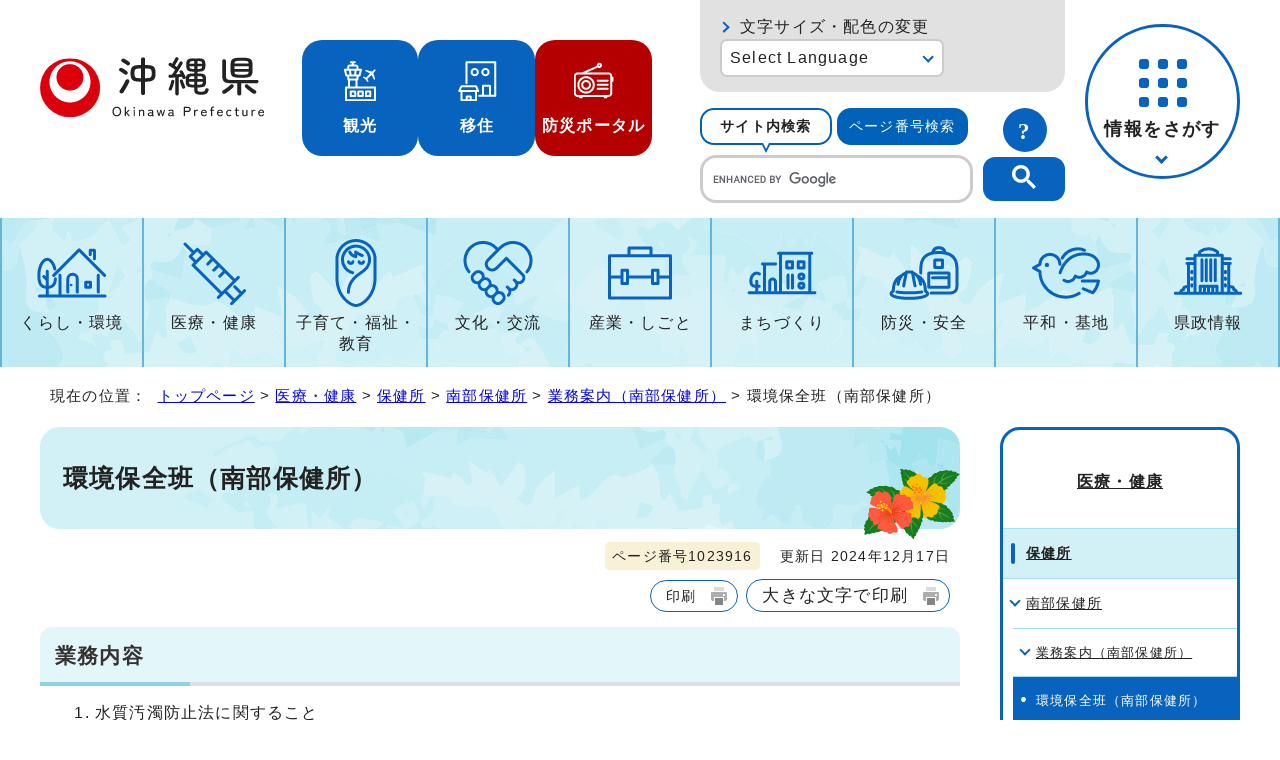

--- FILE ---
content_type: text/html
request_url: https://www.pref.okinawa.jp/iryokenko/hokenjo/1008066/1018624/1023916.html
body_size: 7407
content:
<!DOCTYPE html>
<html lang="ja">
<head prefix="og: http://ogp.me/ns# fb: http://ogp.me/ns/fb# article: http://ogp.me/ns/article#">
<!-- Google tag (gtag.js) -->
<script async src="https://www.googletagmanager.com/gtag/js?id=G-J13JJZ034X"></script>
<script>
　window.dataLayer = window.dataLayer || [];
　function gtag(){dataLayer.push(arguments);}
　gtag('js', new Date());

　gtag('config', 'G-J13JJZ034X');
</script>
<meta charset="UTF-8">
<title>環境保全班（南部保健所）｜沖縄県公式ホームページ</title>
<meta name="viewport" content="width=device-width, maximum-scale=3.0,viewport-fit=cover">
<meta name="author" content="沖縄県">
<meta name="google-site-verification" content="HelqjaDA8M5iGDhbikwMq_MzahFbbwhPX83f7YqR530">
<!--[if lt IE 9]>
<script src="../../../../_template_/_site_/_default_/_res/js/html5shiv-printshiv.min.js"></script>
<![endif]-->
<meta property="og:title" content="環境保全班（南部保健所）｜沖縄県公式ホームページ">
<meta property="og:type" content="article">
<meta property="og:description" content="沖縄県公式ホームページ">
<meta property="og:url" content="https://www.pref.okinawa.lg.jp/iryokenko/hokenjo/1008066/1018624/1023916.html">
<meta name="twitter:card" content="summary">
<meta property="og:image" content="https://www.pref.okinawa.lg.jp/_template_/_site_/_default_/_res/images/sns/ogimage.png">
<meta property="og:site_name" content="沖縄県公式ホームページ">
<meta property="og:locale" content="ja_JP">
<meta name="referrer" content="no-referrer-when-downgrade">
<script src="../../../../_template_/_site_/_default_/_res/js/jquery-3.5.1.min.js"></script>
<script src="../../../../_template_/_site_/_default_/_res/js/jquery-ui-1.13.2.min.js"></script>
<script>
//<!--
var FI = {};
FI.jQuery = jQuery.noConflict(true);
FI.ads_banner_analytics = true;
FI.open_data_analytics = true;
FI.open_new_window = true;
//-->
</script>
<script src="../../../../_template_/_site_/_default_/_res/js/pagetop_fade.js" defer></script>
<script src="../../../../_template_/_site_/_default_/_res/js/over.js" async></script>
<script src="../../../../_template_/_site_/_default_/_res/js/articleall.js" async id="articleall_js"></script>
<script src="../../../../_template_/_site_/_default_/_res/js/dropdown_menu.js" defer id="dropdown_js"></script>
<script src="../../../../_template_/_site_/_default_/_res/js/tabs.js" defer></script>
<script src="../../../../_template_/_site_/_default_/_res/js/fm_util.js" async></script>
<link id="cmncss_pc" href="../../../../_template_/_site_/_default_/_res/design/default.css?a" rel="stylesheet" type="text/css" class="pconly" media="print,only screen and (min-width : 671px)">
<link id="cmncss_smp" href="../../../../_template_/_site_/_default_/_res/design/default_smp.css?a" rel="stylesheet" type="text/css" class="smponly" media="only screen and (max-width : 670px)">
<link id="printcss" href="../../../../_template_/_site_/_default_/_res/print_dummy.css" rel="stylesheet" type="text/css" class="pconly">
<script src="../../../../_template_/_site_/_default_/_res/js/id.js" async></script>
<script src="../../../../_template_/_site_/_default_/_res/js/jquery.cookie.js"></script>
<script src="../../../../_template_/_site_/_default_/_res/js/default.js?a" defer></script>
<link id="bgcss" href="../../../../_template_/_site_/_default_/_res/dummy.css" rel="stylesheet" type="text/css" class="pconly">
<script>
//<!--
var bgcss1 = "../../../../_template_/_site_/_default_/_res/a.css";
var bgcss2 = "../../../../_template_/_site_/_default_/_res/b.css";
var bgcss3 = "../../../../_template_/_site_/_default_/_res/c.css";
var bgcss4 = "../../../../_template_/_site_/_default_/_res/dummy.css";
// -->
</script>
<link rel="apple-touch-icon-precomposed" href="../../../../_template_/_site_/_default_/_res/images/apple-touch-icon-precomposed.png">
<link rel="shortcut icon" href="../../../../_template_/_site_/_default_/_res/favicon.ico" type="image/vnd.microsoft.icon">
<link rel="icon" href="../../../../_template_/_site_/_default_/_res/favicon.ico" type="image/vnd.microsoft.icon">
</head>
<body>
<noscript>
<p class="scriptmessage">当ホームページではjavascriptを使用しています。 javascriptの使用を有効にしなければ、一部の機能が正確に動作しない恐れがあります。お手数ですがjavascriptの使用を有効にしてください。</p>
</noscript>
<div id="wrapbg">
<div id="wrap">
<header id="headerbg" role="banner">
<div id="blockskip" class="pconly"><a href="#HONBUN">エンターキーを押すと、ナビゲーション部分をスキップし本文へ移動します。</a></div>
<div id="header">
<div id="tlogowrap">
<div id="tlogo">
<p><a href="https://www.pref.okinawa.lg.jp/"><img src="../../../../_template_/_site_/_default_/_res/design/images/header/logo.svg" alt="沖縄県公式ホームページ" width="283" height="79"></a></p>
</div>
<div id="headerlinkwrap">
<div id="headerlink">
<ul class="flexstyle1">
<li class="imglink pconly">
<a href="https://www.okinawastory.jp/" target="_blank">
<img src="../../../../_template_/_site_/_default_/_res/design/images/header/icon01.png" alt="" width="40" height="40">
<span>観光</span>
</a>
</li>
<li class="imglink pconly">
<a href="https://okinawa-iju.jp/" target="_blank">
<img src="../../../../_template_/_site_/_default_/_res/design/images/header/icon02.png" alt="" width="40" height="40">
<span>移住</span>
</a>
</li>
<li class="imglink portal">
<a href="https://bousai-okinawa.my.salesforce-sites.com/" target="_blank">
<img src="../../../../_template_/_site_/_default_/_res/design/images/header/icon03.png" alt="" width="40" height="40">
<span>防災ポータル</span>
</a>
</li>
</ul>
</div>
</div>
</div>
<div id="utilmenuwrap">
<div id="util" class="pconly">
<div id="util2">
<div id="fontsize" class="pconly">
<p><a href="https://www.pref.okinawa.lg.jp/about/site/usability.html">文字サイズ・配色の変更</a></p>
</div>
<olang>
<div id="translation" class="scate02">
<button class="tismenu02" aria-expanded="false" aria-controls="translationlist" lang="en">Select Language</button>
<ul id="translationlist" aria-hidden="true">
<li lang="en"><a href="https://honyaku.j-server.com/LUCOKNWP/ns/w4/jaen/">English</a></li>
<li lang="zh-CN"><a href="https://honyaku.j-server.com/LUCOKNWP/ns/w4/jazh/">中文（简体字）</a></li>
<li lang="zh-TW"><a href="https://honyaku.j-server.com/LUCOKNWP/ns/w4/jazhb/">中文（繁體字）</a></li>
<li lang="ko"><a href="https://honyaku.j-server.com/LUCOKNWP/ns/w4/jako/">한국어</a></li>
<li lang="es"><a href="https://honyaku.j-server.com/LUCOKNWP/ns/w4/jaes/">Español</a></li>
<li lang="en"><a href="https://www.pref.okinawa.lg.jp/iryokenko/hokenjo/1008066/1018624/1023916.html">Return to Japanese</a></li>
</ul>
</div>
</olang>
</div>
<div id="sitesearch">
<ul id="searchtab" class="clearfix">
<li id="for_search1"><a href="#search1">サイト内検索</a></li>
<li id="for_search2"><a href="#search2">ページ番号検索</a></li>
</ul>
<div id="searchmenu" class="clearfix">
<div id="search1">
<h2>サイト内検索</h2>
<p class="howto"><a href="../../../../about/site/search.html"><img src="../../../../_template_/_site_/_default_/_res/design/images/header/sbtn.svg" alt="サイト内検索の使い方" width="44" height="44"></a></p>
<div id="googlesearch">
<script async src="https://cse.google.com/cse.js?cx=019ac650a0bef4fbf">
</script>
<div class="gcse-searchbox-only"></div>
</div>
</div>
<div id="search2">
<h2>ページ番号検索</h2>
<p class="howto"><a href="../../../../about/site/idsearch.html"><img src="../../../../_template_/_site_/_default_/_res/design/images/header/sbtn.svg" alt="ページ番号検索の使い方" width="44" height="44"></a></p>
<div class="navidetail">
<form name="idform" id="idform" action="idform">
<input type="text" maxlength="7" name="idtxt" value="" id="kohoid" title="ページ番号検索">
<input type="submit" value="表示" id="idbtn">
</form>
</div>
</div>
</div>
</div>
</div>
<div id="dropdownmenu" class="pconly">
<div id="smpmenup2bg" class="smpmenup">
<div id="smpmenup2" class="bmenu">
<button class="hnmenu" aria-expanded="false" aria-controls="smpmenup1menu"><span>情報をさがす</span></button>
<div id="smpmenup1menu" class="openmenu" aria-hidden="true">
<div id="purposemenu1">
<ul class="flexstyle1">
<li class="imglink"><a href="https://www.pref.okinawa.lg.jp/search_tetsuzuki.html"><img src="https://www.pref.okinawa.lg.jp/_res/projects/default_project/_page_/001/000/001/search/search01.svg" alt="" width="" height=""><span>手続き検索</span></a></li><li class="imglink"><a href="https://www.pref.okinawa.lg.jp/search_tetsuzuki.html?keyword=&w20=20"><img src="https://www.pref.okinawa.lg.jp/_res/projects/default_project/_page_/001/000/001/search/search02.svg" alt="" width="" height=""><span>助成金・補助金</span></a></li><li class="imglink"><a href="https://www.pref.okinawa.lg.jp/shigoto/nyusatsukeiyaku/1015342/index.html"><img src="https://www.pref.okinawa.lg.jp/_res/projects/default_project/_page_/001/000/001/search/search03.svg" alt="" width="" height=""><span>公募・入札発注情報</span></a></li><li class="imglink"><a href="https://www.pref.okinawa.lg.jp/event_calendar.html"><img src="https://www.pref.okinawa.lg.jp/_res/projects/default_project/_page_/001/000/001/search/search04.svg" alt="" width="" height=""><span>イベント</span></a></li><li class="imglink"><a href="https://www.pref.okinawa.lg.jp/kensei/kencho/1000011/index.html"><img src="https://www.pref.okinawa.lg.jp/_res/projects/default_project/_page_/001/000/001/search/search05.svg" alt="" width="" height=""><span>組織案内</span></a></li><li class="imglink"><a href="https://www.iryou.teikyouseido.mhlw.go.jp/znk-web/juminkanja/S2300/initialize" target="_blank"><img src="https://www.pref.okinawa.lg.jp/_res/projects/default_project/_page_/001/000/001/search/search06.svg" alt="" width="" height=""><span>医療機関検索<img src="/_template_/_site_/_default_/_res/images/parts/newwin2.gif" alt="外部リンク・新しいウィンドウで開きます" width="12" height="11" class="external"></span></a></li><li class="imglink"><a href="http://gis.pref.okinawa.jp/pref-okinawa/Portal" target="_blank"><img src="https://www.pref.okinawa.lg.jp/_res/projects/default_project/_page_/001/000/001/search/search07.svg" alt="" width="" height=""><span>地図情報システム<img src="/_template_/_site_/_default_/_res/images/parts/newwin2.gif" alt="外部リンク・新しいウィンドウで開きます" width="12" height="11" class="external"></span></a></li><li class="imglink"><a href="https://www.pref.okinawa.lg.jp/kensei/tokei/index.html"><img src="https://www.pref.okinawa.lg.jp/_res/projects/default_project/_page_/001/000/001/search/search08.svg" alt="" width="" height=""><span>沖縄の統計</span></a></li><li class="imglink"><a href="https://www.pref.okinawa.lg.jp/kensei/jorei/1016480/1016479.html"><img src="https://www.pref.okinawa.lg.jp/_res/projects/default_project/_page_/001/000/001/search/search09.svg" alt="" width="" height=""><span>沖縄県法規集</span></a></li><li class="imglink"><a href="https://www.pref.okinawa.lg.jp/kensei/jinji/1016520/index.html"><img src="https://www.pref.okinawa.lg.jp/_res/projects/default_project/_page_/001/000/001/search/search10.svg" alt="" width="" height=""><span>職員採用・人材募集</span></a></li>
</ul>
</div>
<button class="psclose">閉じる</button>
</div>
</div>
</div>
</div>
</div>
</div>
</header>
<hr class="hide">
<nav id="gnavibg" role="navigation" aria-label="メインメニュー" class="pconly">
<div id="gnavi">
<ul id="topscate" class="clearfix">
<li class="scate scate1">
<button class="tismenu pconly" aria-expanded="false" aria-controls="list1">くらし・環境</button>
<div id="list1" class="navi" aria-hidden="true">
<div class="gnavilower clearfix">
<p class="gnavidetail"><a href="https://www.pref.okinawa.lg.jp/kurashikankyo/index.html">くらし・環境<span class="pconly">トップ</span></a></p>
<!-- ▲▲▲ END gnavilower ▲▲▲ --></div>
<button class="gnaviclose pconly">閉じる</button>
<ul class="clearfix pconly">
<li><a href="https://www.pref.okinawa.lg.jp/kurashikankyo/iju/index.html">移住・定住</a></li>
<li><a href="https://www.pref.okinawa.lg.jp/kurashikankyo/passport/index.html">パスポート</a></li>
<li><a href="https://www.pref.okinawa.lg.jp/kurashikankyo/zeikin/index.html">税金</a></li>
<li><a href="https://www.pref.okinawa.lg.jp/kurashikankyo/furusatonozei/index.html">ふるさと納税</a></li>
<li><a href="https://www.pref.okinawa.lg.jp/kurashikankyo/shohi/index.html">消費生活</a></li>
<li><a href="https://www.pref.okinawa.lg.jp/kurashikankyo/shoku/index.html">食と安全</a></li>
<li><a href="https://www.pref.okinawa.lg.jp/kurashikankyo/gomirecycle/index.html">ごみ・リサイクル</a></li>
<li><a href="https://www.pref.okinawa.lg.jp/kurashikankyo/petgaiju/index.html">ペット・有害生物</a></li>
<li><a href="https://www.pref.okinawa.lg.jp/kurashikankyo/kankyo/index.html">環境保全</a></li>
<li><a href="https://www.pref.okinawa.lg.jp/kurashikankyo/shizenseibutsu/index.html">自然・生物</a></li>
<li><a href="https://www.pref.okinawa.lg.jp/kurashikankyo/katsudo/index.html">県民活動</a></li>
<li><a href="https://www.pref.okinawa.lg.jp/kurashikankyo/danjo/index.html">男女共同参画</a></li>
</ul>
<!-- ▲▲▲ END navi ▲▲▲ --></div>
<!-- ▲▲▲ END scate ▲▲▲ --></li>
<li class="scate scate2">
<button class="tismenu pconly" aria-expanded="false" aria-controls="list2">医療・健康</button>
<div id="list2" class="navi" aria-hidden="true">
<div class="gnavilower clearfix">
<p class="gnavidetail"><a href="https://www.pref.okinawa.lg.jp/iryokenko/index.html">医療・健康<span class="pconly">トップ</span></a></p>
<!-- ▲▲▲ END gnavilower ▲▲▲ --></div>
<button class="gnaviclose pconly">閉じる</button>
<ul class="clearfix pconly">
<li><a href="https://www.pref.okinawa.lg.jp/iryokenko/iryo/index.html">医療</a></li>
<li><a href="https://www.pref.okinawa.lg.jp/iryokenko/kenko/index.html">健康</a></li>
<li><a href="https://www.pref.okinawa.lg.jp/iryokenko/shippeikansensho/index.html">疾病対策・感染症</a></li>
<li><a href="https://www.pref.okinawa.lg.jp/iryokenko/hokenjo/index.html">保健所</a></li>
<li><a href="https://www.pref.okinawa.lg.jp/iryokenko/covid19/index.html">新型コロナウイルス感染症対策特設サイト</a></li>
<li><a href="https://www.pref.okinawa.lg.jp/iryokenko/eiseiyakuji/index.html">衛生・薬事</a></li>
</ul>
<!-- ▲▲▲ END navi ▲▲▲ --></div>
<!-- ▲▲▲ END scate ▲▲▲ --></li>
<li class="scate scate3">
<button class="tismenu pconly" aria-expanded="false" aria-controls="list3">子育て・福祉・教育</button>
<div id="list3" class="navi" aria-hidden="true">
<div class="gnavilower clearfix">
<p class="gnavidetail"><a href="https://www.pref.okinawa.lg.jp/kyoiku/index.html">子育て・福祉・教育<span class="pconly">トップ</span></a></p>
<!-- ▲▲▲ END gnavilower ▲▲▲ --></div>
<button class="gnaviclose pconly">閉じる</button>
<ul class="clearfix pconly">
<li><a href="https://www.pref.okinawa.lg.jp/kyoiku/kosodate/index.html">子育て</a></li>
<li><a href="https://www.pref.okinawa.lg.jp/kyoiku/jido/index.html">児童福祉</a></li>
<li><a href="https://www.pref.okinawa.lg.jp/kyoiku/ippanfukushi/index.html">一般福祉</a></li>
<li><a href="https://www.pref.okinawa.lg.jp/kyoiku/kaigofukushi/index.html">介護福祉</a></li>
<li><a href="https://www.pref.okinawa.lg.jp/kyoiku/koreifukushi/index.html">高齢者福祉</a></li>
<li><a href="https://www.pref.okinawa.lg.jp/kyoiku/shogaifukushi/index.html">障害者福祉</a></li>
<li><a href="https://www.pref.okinawa.lg.jp/kyoiku/seikatufukushi/index.html">生活福祉</a></li>
<li><a href="https://www.pref.okinawa.lg.jp/kyoiku/edu/index.html">沖縄県教育委員会</a></li>
<li><a href="https://www.pref.okinawa.lg.jp/kyoiku/gakko/index.html">学校教育</a></li>
<li><a href="https://www.pref.okinawa.lg.jp/kyoiku/seshonen/index.html">青少年</a></li>
<li><a href="https://www.pref.okinawa.lg.jp/kyoiku/shogaigakushu/index.html">生涯学習</a></li>
<li><a href="https://www.pref.okinawa.lg.jp/kyoiku/kodomo/index.html">沖縄こどもランド</a></li>
</ul>
<!-- ▲▲▲ END navi ▲▲▲ --></div>
<!-- ▲▲▲ END scate ▲▲▲ --></li>
<li class="scate scate4">
<button class="tismenu pconly" aria-expanded="false" aria-controls="list4">文化・交流</button>
<div id="list4" class="navi" aria-hidden="true">
<div class="gnavilower clearfix">
<p class="gnavidetail"><a href="https://www.pref.okinawa.lg.jp/bunkakoryu/index.html">文化・交流<span class="pconly">トップ</span></a></p>
<!-- ▲▲▲ END gnavilower ▲▲▲ --></div>
<button class="gnaviclose pconly">閉じる</button>
<ul class="clearfix pconly">
<li><a href="https://www.pref.okinawa.lg.jp/bunkakoryu/bunkageijutsu/index.html">文化・芸術</a></li>
<li><a href="https://www.pref.okinawa.lg.jp/bunkakoryu/koryu/index.html">交流・国際</a></li>
<li><a href="https://www.pref.okinawa.lg.jp/bunkakoryu/sport/index.html">スポーツ</a></li>
</ul>
<!-- ▲▲▲ END navi ▲▲▲ --></div>
<!-- ▲▲▲ END scate ▲▲▲ --></li>
<li class="scate scate5">
<button class="tismenu pconly" aria-expanded="false" aria-controls="list5">産業・しごと</button>
<div id="list5" class="navi" aria-hidden="true">
<div class="gnavilower clearfix">
<p class="gnavidetail"><a href="https://www.pref.okinawa.lg.jp/shigoto/index.html">産業・しごと<span class="pconly">トップ</span></a></p>
<!-- ▲▲▲ END gnavilower ▲▲▲ --></div>
<button class="gnaviclose pconly">閉じる</button>
<ul class="clearfix pconly">
<li><a href="https://www.pref.okinawa.lg.jp/shigoto/nyusatsukeiyaku/index.html">入札・契約</a></li>
<li><a href="https://www.pref.okinawa.lg.jp/shigoto/keizai/index.html">産業・経済</a></li>
<li><a href="https://www.pref.okinawa.lg.jp/shigoto/nogyo/index.html">農業</a></li>
<li><a href="https://www.pref.okinawa.lg.jp/shigoto/ringyo/index.html">林業</a></li>
<li><a href="https://www.pref.okinawa.lg.jp/shigoto/suisangyo/index.html">水産業</a></li>
<li><a href="https://www.pref.okinawa.lg.jp/shigoto/chikusangyo/index.html">畜産業</a></li>
<li><a href="https://www.pref.okinawa.lg.jp/shigoto/shinkooroshi/index.html">農林水産振興センター・中央卸売市場</a></li>
<li><a href="https://www.pref.okinawa.lg.jp/shigoto/kogyo/index.html">工業</a></li>
<li><a href="https://www.pref.okinawa.lg.jp/shigoto/kankotokusan/index.html">観光産業・特産</a></li>
<li><a href="https://www.pref.okinawa.lg.jp/shigoto/shien/index.html">企業支援</a></li>
<li><a href="https://www.pref.okinawa.lg.jp/shigoto/kenkyu/index.html">研究開発</a></li>
<li><a href="https://www.pref.okinawa.lg.jp/shigoto/ability/index.html">職業能力開発</a></li>
<li><a href="https://www.pref.okinawa.lg.jp/shigoto/koyorodo/index.html">雇用・労働・就職</a></li>
<li><a href="https://www.pref.okinawa.lg.jp/shigoto/license/index.html">免許・資格</a></li>
</ul>
<!-- ▲▲▲ END navi ▲▲▲ --></div>
<!-- ▲▲▲ END scate ▲▲▲ --></li>
<li class="scate scate6">
<button class="tismenu pconly" aria-expanded="false" aria-controls="list6">まちづくり</button>
<div id="list6" class="navi" aria-hidden="true">
<div class="gnavilower clearfix">
<p class="gnavidetail"><a href="https://www.pref.okinawa.lg.jp/machizukuri/index.html">まちづくり<span class="pconly">トップ</span></a></p>
<!-- ▲▲▲ END gnavilower ▲▲▲ --></div>
<button class="gnaviclose pconly">閉じる</button>
<ul class="clearfix pconly">
<li><a href="https://www.pref.okinawa.lg.jp/machizukuri/jutakutochi/index.html">住宅・土地</a></li>
<li><a href="https://www.pref.okinawa.lg.jp/machizukuri/suido/index.html">上下水道</a></li>
<li><a href="https://www.pref.okinawa.lg.jp/machizukuri/toshi/index.html">都市計画</a></li>
<li><a href="https://www.pref.okinawa.lg.jp/machizukuri/keikan/index.html">景観</a></li>
<li><a href="https://www.pref.okinawa.lg.jp/machizukuri/park/index.html">都市公園案内</a></li>
<li><a href="https://www.pref.okinawa.lg.jp/machizukuri/dorokotsu/index.html">道路・交通</a></li>
<li><a href="https://www.pref.okinawa.lg.jp/machizukuri/kowankuko/index.html">港湾・空港</a></li>
<li><a href="https://www.pref.okinawa.lg.jp/machizukuri/kaigankasen/index.html">海岸・砂防・河川・ダム</a></li>
<li><a href="https://www.pref.okinawa.lg.jp/machizukuri/kenchiku/index.html">建築・開発</a></li>
<li><a href="https://www.pref.okinawa.lg.jp/machizukuri/johoif/index.html">情報通信・IT</a></li>
<li><a href="https://www.pref.okinawa.lg.jp/machizukuri/energy/index.html">エネルギー</a></li>
<li><a href="https://www.pref.okinawa.lg.jp/machizukuri/doboku/index.html">土木事務所</a></li>
</ul>
<!-- ▲▲▲ END navi ▲▲▲ --></div>
<!-- ▲▲▲ END scate ▲▲▲ --></li>
<li class="scate scate7">
<button class="tismenu pconly" aria-expanded="false" aria-controls="list7">防災・安全</button>
<div id="list7" class="navi" aria-hidden="true">
<div class="gnavilower clearfix">
<p class="gnavidetail"><a href="https://www.pref.okinawa.lg.jp/bosaianzen/index.html">防災・安全<span class="pconly">トップ</span></a></p>
<!-- ▲▲▲ END gnavilower ▲▲▲ --></div>
<button class="gnaviclose pconly">閉じる</button>
<ul class="clearfix pconly">
<li><a href="https://www.pref.okinawa.lg.jp/kinkyu/index.html">緊急情報</a></li>
<li><a href="https://www.pref.okinawa.lg.jp/bosaianzen/bosai/index.html">防災</a></li>
<li><a href="https://www.pref.okinawa.lg.jp/bosaianzen/shobokyukyu/index.html">消防・救急</a></li>
<li><a href="https://www.pref.okinawa.lg.jp/bosaianzen/bohan/index.html">防犯</a></li>
<li><a href="https://www.pref.okinawa.lg.jp/bosaianzen/kotsu/index.html">交通安全</a></li>
<li><a href="https://www.pref.okinawa.lg.jp/bosaianzen/kokuminhogo/index.html">国民保護</a></li>
<li><a href="https://www.pref.okinawa.lg.jp/bosaianzen/fuhatsudan/index.html">不発弾</a></li>
</ul>
<!-- ▲▲▲ END navi ▲▲▲ --></div>
<!-- ▲▲▲ END scate ▲▲▲ --></li>
<li class="scate scate8">
<button class="tismenu pconly" aria-expanded="false" aria-controls="list8">平和・基地</button>
<div id="list8" class="navi" aria-hidden="true">
<div class="gnavilower clearfix">
<p class="gnavidetail"><a href="https://www.pref.okinawa.lg.jp/heiwakichi/index.html">平和・基地<span class="pconly">トップ</span></a></p>
<!-- ▲▲▲ END gnavilower ▲▲▲ --></div>
<button class="gnaviclose pconly">閉じる</button>
<ul class="clearfix pconly">
<li><a href="https://www.pref.okinawa.lg.jp/heiwakichi/jinken/index.html">平和・人権</a></li>
<li><a href="https://www.pref.okinawa.lg.jp/heiwakichi/kichi/index.html">米軍基地</a></li>
<li><a href="https://www.pref.okinawa.lg.jp/heiwakichi/atochi/index.html">跡地利用</a></li>
<li><a href="https://www.pref.okinawa.lg.jp/heiwakichi/futenma/index.html">普天間問題</a></li>
</ul>
<!-- ▲▲▲ END navi ▲▲▲ --></div>
<!-- ▲▲▲ END scate ▲▲▲ --></li>
<li class="scate scate9">
<button class="tismenu pconly" aria-expanded="false" aria-controls="list9">県政情報</button>
<div id="list9" class="navi" aria-hidden="true">
<div class="gnavilower clearfix">
<p class="gnavidetail"><a href="https://www.pref.okinawa.lg.jp/kensei/index.html">県政情報<span class="pconly">トップ</span></a></p>
<!-- ▲▲▲ END gnavilower ▲▲▲ --></div>
<button class="gnaviclose pconly">閉じる</button>
<ul class="clearfix pconly">
<li><a href="https://www.pref.okinawa.lg.jp/kensei/pickup/index.html">注目情報</a></li>
<li><a href="https://www.pref.okinawa.lg.jp/kensei/kengaiyo/index.html">沖縄県の紹介</a></li>
<li><a href="https://www.pref.okinawa.lg.jp/kensei/kencho/index.html">県庁の情報</a></li>
<li><a href="https://www.pref.okinawa.lg.jp/kensei/shisaku/index.html">施策・計画</a></li>
<li><a href="https://www.pref.okinawa.lg.jp/kensei/yosan/index.html">財政・出納・監査</a></li>
<li><a href="https://www.pref.okinawa.lg.jp/kensei/kochokoho/index.html">広報・広聴</a></li>
<li><a href="https://www.pref.okinawa.lg.jp/kensei/gyosei/index.html">行政改革・情報公開・公文書管理</a></li>
<li><a href="https://www.pref.okinawa.lg.jp/kensei/jinji/index.html">人事・職員採用・人材募集</a></li>
<li><a href="https://www.pref.okinawa.lg.jp/kensei/shinko/index.html">地方・広域・離島振興</a></li>
<li><a href="https://www.pref.okinawa.lg.jp/kensei/senkyo/index.html">選挙</a></li>
<li><a href="https://www.pref.okinawa.lg.jp/kensei/gikai/index.html">沖縄県議会</a></li>
<li><a href="https://www.pref.okinawa.lg.jp/kensei/shingikai/index.html">審議会等</a></li>
<li><a href="https://www.pref.okinawa.lg.jp/kensei/tokei/index.html">沖縄の統計</a></li>
</ul>
<!-- ▲▲▲ END navi ▲▲▲ --></div>
<!-- ▲▲▲ END scate ▲▲▲ --></li>
</ul>
</div>
</nav>
<hr class="hide">
<nav id="tpath" role="navigation" aria-label="現在の位置">
<p>現在の位置：&nbsp;
<a href="https://www.pref.okinawa.lg.jp/">トップページ</a> &gt;
<a href="../../../../iryokenko/index.html">医療・健康</a> &gt;
<a href="../../../../iryokenko/hokenjo/index.html">保健所</a> &gt;
<a href="../../../../iryokenko/hokenjo/1008066/index.html">南部保健所</a> &gt;
<a href="../../../../iryokenko/hokenjo/1008066/1018624/index.html">業務案内（南部保健所）</a> &gt;
環境保全班（南部保健所）
</p>
</nav>
<hr class="hide">
<div id="pagebody" class="clearfix lnaviright">
<p class="skip"><a id="HONBUN">ここから本文です。</a></p>
<main id="page" role="main">
<article id="content">
<div id="voice">
<h1>環境保全班（南部保健所）</h1>
<div class="box">
<p class="update">
<span class="idnumber">ページ番号1023916</span>　
更新日
2024年12月17日
</p>
<p class="printbtn pconly"><span class="print pconly"><a href="javascript:void(0);" onclick="print(); return false;">印刷</a></span><span class="printl"><a href="javascript:void(0);" onclick="printData(); return false;">大きな文字で印刷</a></span></p>
<!-- ▲▲▲ END box ▲▲▲ --></div>
<h2>業務内容</h2>
<ol>
<li>水質汚濁防止法に関すること</li>
<li>土壌汚染対策法に関すること</li>
<li>大気汚染防止法に関すること</li>
<li>ダイオキシン類対策特別措置法に関すること</li>
<li>フロン排出抑制法に関すること</li>
<li>浄化槽法に関すること</li>
<li>建設リサイクル法に関すること</li>
<li>廃棄物処理法に関すること</li>
<li>自動車リサイクル法に関すること</li>
<li>PCB特別措置法に関すること</li>
<li>赤土等流出防止条例に関すること</li>
<li>上記の法・条例に関する申請・調査・相談等に関すること</li>
</ol><h2>窓口受付時間</h2>
<p>午前　8時40分～12時、午後　13時～16時</p><h2>南部保健所の管轄市町村</h2>
<p>浦添市、糸満市、豊見城市、南城市、西原町、与那原町、南風原町、八重瀬町、久米島町、渡嘉敷村、座間味村、粟国村、渡名喜村、南大東村、北大東村、那覇市（一部除く）</p><h2>参考資料</h2><ul class="objectlink"><li class="pdf">
<a href="../../../../_res/projects/default_project/_page_/001/023/916/haikibutu.pdf" target="_blank">廃棄物関係 （PDF 1.7MB）<img src="../../../../_template_/_site_/_default_/_res/images/parts/newwin1.gif" alt="新しいウィンドウで開きます" width="12" height="11" class="external"></a>
</li>
<li class="pdf">
<a href="../../../../_res/projects/default_project/_page_/001/023/916/akatuti.pdf" target="_blank">赤土関係 （PDF 3.5MB）<img src="../../../../_template_/_site_/_default_/_res/images/parts/newwin1.gif" alt="新しいウィンドウで開きます" width="12" height="11" class="external"></a>
</li>
<li class="pdf">
<a href="../../../../_res/projects/default_project/_page_/001/023/916/isiwata.pdf" target="_blank">石綿関係 （PDF 2.2MB）<img src="../../../../_template_/_site_/_default_/_res/images/parts/newwin1.gif" alt="新しいウィンドウで開きます" width="12" height="11" class="external"></a>
</li>
</ul>
<div class="plugin pconly">
<p>PDFファイルをご覧いただくには、「Adobe（R） Reader（R）」が必要です。お持ちでない方は<a href="http://get.adobe.com/jp/reader/" target="_blank">アドビシステムズ社のサイト（新しいウィンドウ）</a>からダウンロード（無料）してください。</p>
</div>
<div id="reference">
<h2><span>このページに関する</span>お問い合わせ</h2>
<p><span class="department">沖縄県 保健医療介護部 南部保健所</span><br>
〒901-1104　沖縄県島尻郡南風原町宮平212<br>
電話：098-889-6351　ファクス：098-888-1348<br>
<a class="mail" href="https://enq.pref.okinawa.lg.jp/cgi-bin/contacts/G190110010">お問い合わせは専用フォームをご利用ください。</a></p>
</div>
</div>
</article>
</main>
<hr class="hide">
<nav id="lnavi" role="navigation" aria-labelledby="localnav">
<div id="menubg">
<div id="menu" class="articleall">
<h2 id="localnav" class="plus"><a href="../../../../iryokenko/index.html">医療・健康</a></h2>
<h3><a href="../../../../iryokenko/hokenjo/index.html">保健所</a></h3>
<h4><a href="../../../../iryokenko/hokenjo/1008066/index.html">南部保健所</a></h4>
<h5><a href="../../../../iryokenko/hokenjo/1008066/1018624/index.html">業務案内（南部保健所）</a></h5>
<ul class="lmenu">
<li class="choice" aria-current="page">環境保全班（南部保健所）</li>
<li><a href="../../../../iryokenko/hokenjo/1008066/1018624/1008072/index.html">健康づくり（南部保健所）</a></li>
<li><a href="../../../../iryokenko/hokenjo/1008066/1018624/1023532.html">医事・薬事（南部保健所）</a></li>
<li><a href="../../../../iryokenko/hokenjo/1008066/1018624/1008080/index.html">食品衛生（南部保健所）</a></li>
<li><a href="../../../../iryokenko/hokenjo/1008066/1018624/1006635/index.html">生活衛生（南部保健所）</a></li>
<li><a href="../../../../iryokenko/hokenjo/1008066/1018624/1008067.html">アルコール対策・断酒会（南部保健所）</a></li>
<li><a href="../../../../iryokenko/hokenjo/1008066/1018624/1008079.html">いのち支える自殺対策</a></li>
<li><a href="../../../../iryokenko/hokenjo/1008066/1018624/1007134.html">自立支援医療費（精神通院）</a></li>
</ul>
</div>
</div>
</nav>
</div>
<hr class="hide">
<nav id="jssmpbtmnavi" class="smponly">
<ul>
<li id="jssmpbtmnavi01"></li>
<li id="jssmpbtmnavi02"><a href="https://www.pref.okinawa.lg.jp/">ホーム</a></li>
<li id="jssmpbtmnavi03"></li>
<li id="jssmpbtmnavi04"><p class="pagetop"><a href="#wrap">ページの先頭</a></p></li>
</ul>
</nav>
<hr class="hide">
<footer role="contentinfo">
<div id="footerbg" class="clearfix">
<div id="guide" class="pconly">
<p class="pagetop"><a href="#wrap"><img src="../../../../_template_/_site_/_default_/_res/design/images/page/mark_pagetop.png" alt="このページの先頭へ戻る" width="166" height="159"></a></p>
</div>
<div id="footer" class="clearfix">
<h2>沖縄県庁</h2>
<div id="add" class="clearfix">
<address>
〒900-8570　沖縄県那覇市泉崎1-2-2<br>
代表電話：098-866-2333
</address>
</div>
<hr class="hide">
<div id="footernavi" class="clearfix">
<ul>
<li><a href="https://www.pref.okinawa.lg.jp/sitemap.html">サイトマップ</a></li>
<li><a href="https://www.pref.okinawa.lg.jp/kensei/kochokoho/1018646/otoiawase/index.html">お問い合わせ</a></li>
<li><a href="https://www.pref.okinawa.lg.jp/kensei/kencho/1014074/1014075.html">県庁へのアクセス</a></li>
<li><a href="https://www.pref.okinawa.lg.jp/kensei/kencho/1014074/index.html">庁舎案内</a></li>
<li><a href="https://www.pref.okinawa.lg.jp/about/index.html">サイト利用案内</a></li>
<li><a href="https://www.pref.okinawa.lg.jp/about/rss.html">RSS利用案内</a></li>
<li><a href="https://www.pref.okinawa.lg.jp/about/1018113.html">個人情報保護方針</a></li>
<li><a href="https://www.pref.okinawa.lg.jp/about/accessibility/index.html">ウェブアクセシビリティ方針</a></li>
</ul>
</div>
<hr class="hide">
<div id="copy">
<p lang="en">Copyright &copy; Okinawa Prefectural Government. All Rights Reserved.</p>
</div>
</div>
</div>
</footer>
</div>
</div>
<!-- xmldata for linkcheck start
<linkdata>
<pageid>1023916</pageid>
<pagetitle>環境保全班（南部保健所）</pagetitle>
<pageurl>https://www.pref.okinawa.lg.jp/iryokenko/hokenjo/1008066/1018624/1023916.html</pageurl>
<device>p</device>
<groupid>G190110010</groupid>
<groupname>G190110010 保健医療介護部 南部保健所</groupname>
<linktitle></linktitle>
<linkurl></linkurl>
</linkdata>
xmldata for linkcheck end  -->
</body>
</html>


--- FILE ---
content_type: text/css
request_url: https://www.pref.okinawa.jp/_template_/_site_/_default_/_res/design/content.css
body_size: 2642
content:
@charset "utf-8";
/*------------------------------------------------------------------------------
[1] 共通設定
[2] メインコンテンツ 共通設定
[3] メインコンテンツ 詳細設定
------------------------------------------------------------------------------*/
/*******************************************************************************
[1] 共通設定
*******************************************************************************/
img{
	max-width: 100%;
	height: auto;
}
/*==============================================================================
	本文へ
==============================================================================*/
#blockskip a{
	color:#FFF;
	background-color:#0062B8;
}
/*******************************************************************************
[2] メインコンテンツ 共通設定
********************************************************************************/
/*==============================================================================
	印刷ボタン
==============================================================================*/
#content p.update, #content2 p.update, #content3 p.update {
	font-size: 88%;
}
#content p span.idnumber, #content2 p span.idnumber, #content3 p span.idnumber {
	padding: 6px 7px 6px 7px;
	font-size: 100%;
	background-color: #F8F1D7;
	border: none;
	border-radius: 5px;
}
#content p span.print,#content2 p span.print,#content3 p span.print,
#content p span.printl,#content2 p span.printl,#content3 p span.printl{
	background: #FFFFFF;
	border:1px solid #0863BE;
	border-radius: 30px;
}
#content p span.print a,#content2 p span.print a,#content3 p span.print a{
	padding: 3px 41px 2px 15px;
	background:url(images/content/print.png) no-repeat right 10px center;
}
#content p span.printl a,#content2 p span.printl a,#content3 p span.printl a{
	padding: 0px 41px 0px 15px;
	background:url(images/content/print.png) no-repeat right 10px center;
}
/*==============================================================================
	いいねボタン
==============================================================================*/
#content div.sns, #content2 div.sns, #content3 div.sns{
	width:auto;
}
#content div.sns img, #content2 div.sns img, #content3 div.sns img{
	display: block;
}
.like{
	width:auto;
	display: inline-block;
}
.fi_like{
	margin:0 0 0 20px;
	display: inline-block;
	background: #efefef url(images/content/like_off.png) no-repeat center left 10px;
	font-size: 80%;
	padding:10px 10px 10px 40px;
	border-radius: 5px;
	line-height: 1.2;
	cursor: pointer;
	border:2px solid #CCC;
	background-size: 25px;
}
.fi_like:hover{
	background-color: #FFF;
}
.like_on{
	background: #FFEBEB url(images/content/like_on.png) no-repeat center left 10px;
	border:2px solid #BC253C;
	background-size: 25px;
	color: #BC253C;
}
.fi_like.like_mark{
	text-indent: -9999px;
	width: 50px;
	padding: 10px 10px 10px 10px;
}
/*******************************************************************************
[3] メインコンテンツ 詳細設定
********************************************************************************/
/*==============================================================================
	見出し・段落（h1からh6まで）
==============================================================================*/
#content h1,#content2 h1,#content p.faqtitle,#content3 h1{
	padding:33px 96px 32px 23px;
	position: relative;
	font-size: 157%;
	background:#D2F1F7 url(images/content/h1_bg.png) no-repeat right top;
	border-radius: 20px;
	line-height:1.5;
}
#content h1::after,#content2 h1::after,#content p.faqtitle::after,#content3 h1::after{
    width: 96px;
    height: 70px;
    display: block;
    position: absolute;
    content: " ";
    right: 0px;
    bottom: -10px;
    background:url(images/content/h1_img.png) no-repeat center center;
}
#content h1.h1img::after, #content2 h1.h1img::after, #content3 h1.h1img::after {
    content: none;
}
#content h1.h1img::before, #content2 h1.h1img::before, #content3 h1.h1img::before{
	content:none;
}
#content h2,#content2 h2{
	padding:13px 5px 11px 15px;
	position: relative;
	font-size:130%;
	color:#333332;
	background:#E3F6F9;
	border-bottom:4px solid #E0E0E0;
	border-radius: 12px 12px 0px 0px;
	line-height:1.5;
}
#content h2::after, #content2 h2::after {
    width: 150px;
    display: block;
    position: absolute;
    content: " ";
    left: 0px;
    bottom: -4px;
    border-bottom: 4px solid #8ED3DF;
}
#content h3,#content2 h3{
	padding:12px 5px 11px 15px;
	font-size:125%;
	background-color: #F8F1D7;
	border-radius: 10px;
	line-height:1.5;
}
#content h4,#content2 h4{
	padding: 8px 5px 8px 23px;
	position: relative;
	font-size:113%;
	line-height:1.5;
}
#content h4::before,#content2 h4::before {
    width: 8px;
    height: 100%;
    content: "";
    position: absolute;
    top: 0px;
    left: 0px;
    background-color: #0863BE;
    border-radius: 4px;
}
#content h5,#content2 h5{
	margin-left:5px;
	padding:7px 5px 7px 18px;
	position: relative;
	font-size:100%;
	line-height:1.5;
}
#content h5::before,#content2 h5::before {
    width: 5px;
    height: 100%;
    content: "";
    position: absolute;
    top: 0px;
    left: 0px;
    background-color: #0863BE;
    border-radius: 3px;
}
#content h6,#content2 h6{
	margin-left:5px;
	padding:0px 5px 0px 10px;
	font-size:100%;
	line-height:1.5;
}
/*------------------------------------------------------------------------------
	概要文
------------------------------------------------------------------------------*/
#content p.outline,#content2 p.outline,#content3 p.outline{
	padding: 14px 17px 14px 17px;
	border:1px dotted #0863BE;
	border-radius: 15px;
}
/*==============================================================================
	リスト
==============================================================================*/
/*------------------------------------------------------------------------------
	定義リスト
------------------------------------------------------------------------------*/
#content dt{
	background-color: #FFFFFF;
	border-color:#0863BE;
}
#content dd{
	border-color:#D5D5D5;
}
#content2 dt,#content2 .fieldlabel{
	border-color:#D5D5D5;
}
/*------------------------------------------------------------------------------
	リンク付リスト
------------------------------------------------------------------------------*/
#content ul.objectlink li,
#content2 ul.objectlink li{
	margin-bottom:10px;
	padding-left:20px;
	position:relative;
}
#content ul.objectlink li:not([class])::before,
#content2 ul.objectlink li:not([class])::before {
    width: 6px;
    height: 6px;
    display: block;
    position: absolute;
    left: 0;
    top: .45em;
    content: "";
    border-right: 2px solid #0863BE;
    border-top: 2px solid #0863BE;
    -webkit-transform: rotate(45deg);
    transform: rotate(45deg);
}
/*==============================================================================
	リストページ
==============================================================================*/
/*------------------------------------------------------------------------------
	通常リスト
------------------------------------------------------------------------------*/
#content ul.listlink li,
#content2 ul.listlink li{
	padding-left: 17px;
	position:relative;
}
/*------------------------------------------------------------------------------
	2列リスト
------------------------------------------------------------------------------*/
#content ul.listlink2 li,
#content2 ul.listlink2 li,
#petit ul.listlink2 li{
	padding-left: 16px;
	position:relative;
}
/*	リスト画像が登録されていた場合
------------------------------------------------------------------------------*/
#content ul li.thumbslist .thumbslink,#content2 ul li.thumbslist .thumbslink{
	padding-left: 16px;
	position:relative;
}
/*------------------------------------------------------------------------------
	リストマークアイコン
------------------------------------------------------------------------------*/
#content ul.listlink li:not([class])::before,#content2 ul.listlink li:not([class])::before,
#content ul li.thumbslist .thumbslink::before,#content2 ul li.thumbslist .thumbslink::before,
#content ul.listlink2 li::before,#content2 ul.listlink2 li::before,#petit ul.listlink2 li::before,
#content ul li.list::before,#content2 ul li.list::before {
    width: 6px;
    height: 6px;
    display: block;
    position: absolute;
    left: 0;
    top: .45em;
    content: "";
    border-right: 2px solid #0863BE;
    border-top: 2px solid #0863BE;
    -webkit-transform: rotate(45deg);
    transform: rotate(45deg);
}
#content ul li.thumbslist .thumbslink::before, #content2 ul li.thumbslist .thumbslink::before {
    top: .25em;
}
#content2 ul.listlink li:not([class])::before,
#content2 ul li.list::before {
	background: none;
	border-radius: 0%;
}
/*	リストマークアイコン表示させない
------------------------------------------------------------------------------*/
#content ul.listlink li.thumbslist::before,#content2 ul.listlink li.thumbslist::before,
#content ul.listlink2 li.thumbslist::before,#content2 ul.listlink2 li.thumbslist::before,
#petit ul.listlink2 li.thumbslist::before{
  content:none;
}
/*------------------------------------------------------------------------------
	孫リスト
------------------------------------------------------------------------------*/
#content ul.captionlink li span.captionlinktitle,
#content2 ul.captionlink li span.captionlinktitle{
	margin:0px 0px 10px 5px;
	padding:10px 5px 9px 12px;
	position: relative;
	border:2px solid #0863BE;
	border-radius: 10px;
}
#content ul.captionlink li span.captionlinktitle::before,
#content2 ul.captionlink li span.captionlinktitle::before{
	width: 4px;
	height: 23px;
	content: "";
	position: absolute;
	top: 10px;
	left: 7px;
	background-color: #0863BE;
	border-radius: 4px;
}
#content ul.captionlink li span.captionlinktitle a,
#content2 ul.captionlink li span.captionlinktitle a{
	padding-left: 9px;
	font-size: 96%;
	color: #222222;
}
#content ul.captionlink li ul.listlink li span,
#content2 ul.captionlink li ul.listlink li span{
	margin:0px 0px 0px 0px;
}
#content ul.captionlink h2,
#content2 ul.captionlink h2,
#content .articleall .article h2,
#content2 .articleall .article h2{
	margin:15px 10px 8px 10px;
	padding:8px 5px 2px 8px;
	border-bottom:4px solid #E0E0E0;
}
#content ul.captionlink h3,
#content2 ul.captionlink h3,
#content .articleall .article h3,
#content2 .articleall .article h3{
	margin:0px 10px 8px 10px;
	padding:7px 5px 4px 8px;
}
#content ul.captionlink h4,
#content2 ul.captionlink h4,
#content .articleall .article h4,
#content2 .articleall .article h4{
	margin:0px 10px 12px 10px;
	padding: 5px 5px 5px 13px;
}
#content ul.captionlink h4::before,
#content2 ul.captionlink h4::before,
#content .articleall .article h4::before,
#content2 .articleall .article h4::before{
    width: 5px;
}
#content ul.captionlink h5,
#content2 ul.captionlink h5{
	margin: 0px 10px 8px 13px;
	padding: 5px 5px 5px 8px;
}
#content ul.captionlink h5::before,
#content2 ul.captionlink h5::before{
    width: 3px;
}
#content ul.captionlink h6,
#content2 ul.captionlink h6{
	margin: 0px 10px 5px 10px;
	padding-left: 8px;
}
#content ul.captionlink ul.listlink,
#content2 ul.captionlink ul.listlink{
	margin-top:10px;
}
/*------------------------------------------------------------------------------
	孫リスト（ローカルなし孫見出し2列）
------------------------------------------------------------------------------*/
#content2 .smenu h2{
	border-left:none;
	border-top:none;
	border-right:none;
}
#content2 .smenu ul.listlink{
	margin:0px 10px 0px 25px;
	border:none;
}
#content2 .smenu ul.listlink li{
	padding:0px 0px 0px 16px;
	border:none;
}
/*------------------------------------------------------------------------------
	.list
------------------------------------------------------------------------------*/
#content ul li.list,#content2 ul li.list{
	position:relative;
}
/*==============================================================================
	テーブル
==============================================================================*/
#content th,#content2 th{
	background-color:#EFEFEF;
}
/*------------------------------------------------------------------------------
	表内リンクテンプレート
------------------------------------------------------------------------------*/
#content table ul.objectlink,#content2 table ul.objectlink{
	margin:0px 15px 0px 0px;
}
/*==============================================================================
	関連情報、添付ファイル
==============================================================================*/
#content h2.kanren,#content2 h2.kanren{
	padding: 15px 5px 14px 27px;
	font-size: 125%;
	background-color: #F8F1D7;
	border: none;
	border-radius: 15px;
	line-height: 1.5;
}
#content h2.kanren::before,#content2 h2.kanren::before {
  width: 6px;
  height: 29px;
  content: "";
  position: absolute;
  top: 14px;
  left: 12px;
  background-color: #0863BE;
  border-radius: 4px;
}
#content h2.kanren::after,#content2 h2.kanren::after {
  content: none;
}
/*==============================================================================
	オープンデータエリア
==============================================================================*/
#content .opendata h3,#content2 .opendata h3{
}
/*==============================================================================
	お問合せ
==============================================================================*/
#reference{
	border: 3px solid #0863BE;
	border-radius: 20px;
}
#reference h2{
	margin-top: 7px;
	padding-top: 5px;
	padding-left: 52px;
	font-size: 100%;
	background: #FFFFFF url(images/content/h2_reference.png) no-repeat left 11px top;
	border-bottom: none;
	border-radius: 20px 20px 0px 0px;
}
#reference h2::after{
	content: none;
}
#reference p {
	padding-left: 39px;
}
#reference p a.mail{
	padding-left:30px;
	background:url(images/content/mail.png) no-repeat left top;
}
/*==============================================================================
	プラグイン
==============================================================================*/
.plugin {
	font-size: 91%;
	background: #F1F1F1;
	border: none;
	border-radius: 20px;
}
/*==============================================================================
	ページ内アンケート
==============================================================================*/
#pagequest {
	border: 3px solid #0863BE;
	border-radius: 20px;
}
#wrap #pagequest h2 {
	margin-top: 8px;
	margin-bottom: 8px;
	padding-left: 52px;
	font-size: 100%;
	background: #FFFFFF  url(images/content/h2_pagequest.png) no-repeat left 11px center;
	border-bottom: none;
	border-radius: 20px 20px 0px 0px;
}
#wrap #pagequest h2::after {
	content: none;
}
#pagequest p, #pagequest fieldset {
	margin-left: 39px;
}
#pagequest p label, #pagequest fieldset legend {
	border-left: 6px solid #CCCCCC;
}
/*==============================================================================
	添付ファイルアイコン common.cssに記載
==============================================================================*/
/*==============================================================================
	地図　common.cssに記載
==============================================================================*/
/*==============================================================================
	plugin　common.cssに記載
==============================================================================*/


--- FILE ---
content_type: image/svg+xml
request_url: https://www.pref.okinawa.jp/_template_/_site_/_default_/_res/design/images/gnav/nav01.svg
body_size: 719
content:
<svg xmlns="http://www.w3.org/2000/svg" xmlns:xlink="http://www.w3.org/1999/xlink" width="70" height="70" viewBox="0 0 70 70">
  <defs>
    <clipPath id="clip-path">
      <rect id="長方形_10036" data-name="長方形 10036" width="70" height="70" fill="none"/>
    </clipPath>
  </defs>
  <g id="グループ_12027" data-name="グループ 12027" clip-path="url(#clip-path)">
    <path id="パス_85197" data-name="パス 85197" d="M68.14,56.57H24.417v-19.4a1.5,1.5,0,0,0-3,0v19.4H11.731V50.757c6.471-.649,7.8-5.546,8.209-9.854a1.5,1.5,0,0,0-2.988-.281c-.44,4.681-1.854,6.7-5.221,7.125V33.228a1.5,1.5,0,1,0-3,0v5.115L7.788,37.4a1.5,1.5,0,0,0-2.121,2.121l3.064,3.064v5.151c-4.021-.523-5.37-3.417-5.37-10.825,0-7.11,3.4-14.088,6.87-14.088,2.4,0,5.007,3.584,6.2,8.521a1.5,1.5,0,1,0,2.916-.7c-1.589-6.57-5.167-10.816-9.117-10.816-5.9,0-9.87,8.836-9.87,17.088,0,6.79,1.057,13.1,8.37,13.847V56.57H2.415a1.5,1.5,0,0,0,0,3H68.14a1.5,1.5,0,0,0,0-3" fill="#0863be"/>
    <path id="パス_85198" data-name="パス 85198" d="M59.861,37.167V54.083a1.5,1.5,0,0,0,3,0V37.167a1.5,1.5,0,0,0-3,0" fill="#0863be"/>
    <path id="パス_85199" data-name="パス 85199" d="M15.66,38.408a1.5,1.5,0,0,0,2.121,0L42.139,14.051,66.5,38.408a1.5,1.5,0,1,0,2.122-2.121L43.2,10.869a1.5,1.5,0,0,0-2.122,0L15.66,36.287a1.5,1.5,0,0,0,0,2.121" fill="#0863be"/>
    <path id="パス_85200" data-name="パス 85200" d="M53.261,18.212a1.5,1.5,0,0,0,1.5-1.5V13.746H55.9v7.1a1.5,1.5,0,1,0,3,0v-8.6a1.5,1.5,0,0,0-1.5-1.5H53.261a1.5,1.5,0,0,0-1.5,1.5v4.466a1.5,1.5,0,0,0,1.5,1.5" fill="#0863be"/>
    <path id="パス_85201" data-name="パス 85201" d="M40.341,55.583a1.5,1.5,0,0,0,1.5-1.5V41a6.249,6.249,0,1,0-12.5,0V54.083a1.5,1.5,0,1,0,3,0V41a3.249,3.249,0,0,1,6.5,0V54.083a1.5,1.5,0,0,0,1.5,1.5" fill="#0863be"/>
    <path id="パス_85202" data-name="パス 85202" d="M48.687,42.8a1.5,1.5,0,0,0-1.5,1.5v4.9a1.5,1.5,0,0,0,1.5,1.5h4.9a1.5,1.5,0,0,0,1.5-1.5V44.3a1.5,1.5,0,0,0-1.5-1.5Zm3.4,4.9h-1.9V45.8h1.9Z" fill="#0863be"/>
    <path id="パス_85203" data-name="パス 85203" d="M32.952,47.016a1.267,1.267,0,1,0,1.266-1.266,1.266,1.266,0,0,0-1.266,1.266" fill="#0863be"/>
  </g>
</svg>
